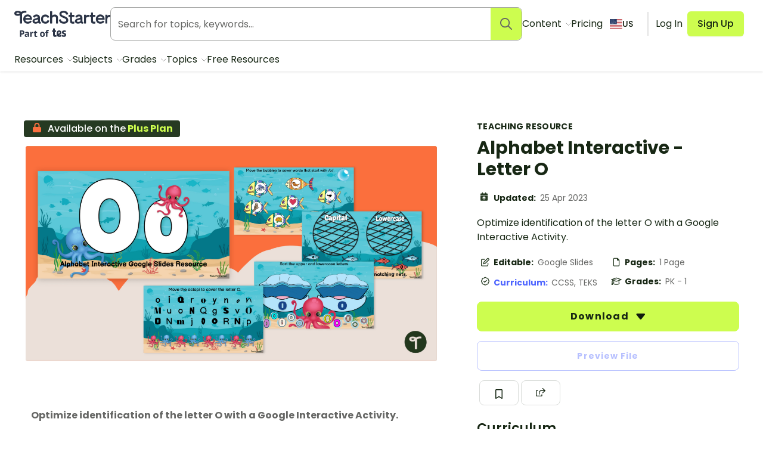

--- FILE ---
content_type: application/javascript; charset=UTF-8
request_url: https://www.teachstarter.com/_nuxt/7573c93.js
body_size: 2210
content:
!function(e){function c(data){for(var c,r,n=data[0],o=data[1],l=data[2],i=0,h=[];i<n.length;i++)r=n[i],Object.prototype.hasOwnProperty.call(d,r)&&d[r]&&h.push(d[r][0]),d[r]=0;for(c in o)Object.prototype.hasOwnProperty.call(o,c)&&(e[c]=o[c]);for(v&&v(data);h.length;)h.shift()();return t.push.apply(t,l||[]),f()}function f(){for(var e,i=0;i<t.length;i++){for(var c=t[i],f=!0,r=1;r<c.length;r++){var o=c[r];0!==d[o]&&(f=!1)}f&&(t.splice(i--,1),e=n(n.s=c[0]))}return e}var r={},d={124:0},t=[];function n(c){if(r[c])return r[c].exports;var f=r[c]={i:c,l:!1,exports:{}};return e[c].call(f.exports,f,f.exports,n),f.l=!0,f.exports}n.e=function(e){var c=[],f=d[e];if(0!==f)if(f)c.push(f[2]);else{var r=new Promise((function(c,r){f=d[e]=[c,r]}));c.push(f[2]=r);var t,script=document.createElement("script");script.charset="utf-8",script.timeout=120,n.nc&&script.setAttribute("nonce",n.nc),script.src=function(e){return n.p+""+{0:"09a42c5",1:"6ee4e26",2:"cd6bf2c",3:"7e75c5c",4:"fe58953",5:"46c2840",6:"2d70ce8",7:"2959a41",8:"183f47b",9:"be39d1e",10:"c5ccd2d",11:"a31edfe",12:"90fa01e",13:"95e7f2c",14:"ed8cac9",15:"7979668",18:"0d33ecf",19:"650cb40",20:"93e3c2f",21:"c328678",22:"d069e7d",23:"a82903d",24:"35c3087",25:"1ef3905",26:"70d2d40",27:"2a57361",28:"344317f",29:"4fb2b10",30:"4da54f7",31:"a13bdba",32:"d46f5f3",33:"43c87dd",34:"ea3893b",35:"b3b97bc",36:"0dc5504",37:"db37cf4",38:"ecfe4d6",39:"b24c019",40:"312d226",41:"023a5f2",42:"078ddc3",43:"65eb002",44:"c4953fb",45:"fa13c4b",46:"4999070",47:"ae00d36",48:"4e7613c",49:"b994a70",50:"f6ad23d",51:"6f872e7",52:"31906dd",53:"4d61634",54:"9341aee",55:"e5bc8f0",56:"98a7616",57:"97f442c",58:"3198b27",59:"fdd496b",60:"4dcebc0",61:"cc04a05",62:"a0230c5",63:"dfabbc3",64:"14e7997",65:"7d4929d",66:"722ecff",67:"627b292",68:"de71cba",69:"e449865",70:"06a4545",71:"fed67ae",72:"0d6d816",73:"9e90ff7",74:"7f7978e",75:"f72a2ce",76:"ad94bfc",77:"aece0b0",78:"3e999b4",79:"8342267",80:"292d84b",81:"567828d",82:"8136575",83:"1fb9400",84:"a6a3006",85:"a05124d",86:"029f1c2",87:"276d12e",88:"f3b90a8",89:"4298570",90:"b6b0472",91:"73589c1",92:"500301b",93:"ef11c88",94:"07ff67e",95:"f1e7335",96:"02891eb",97:"91942d1",98:"838e396",99:"8969a33",100:"f2be619",101:"a550036",102:"ac475d0",103:"474ca13",104:"27dafdc",105:"1079dab",106:"ef9154c",107:"ba243f9",108:"d9c2603",109:"a6bf1f8",110:"18c6d0e",111:"14a635c",112:"f5c4aee",113:"a970057",114:"ec11f2a",115:"ff6c596",116:"73f3d5e",117:"1247260",118:"5c66b09",119:"6683565",120:"118f526",121:"802479f",122:"6f7d86a",123:"b468e7d",126:"76ea32f",127:"8982d2d",128:"7684da5",129:"8be4e69",130:"73a3c75",131:"c270c4d",132:"d80db2f",133:"b4ce3c1",134:"a887852",135:"c843fed",136:"bc66e35",137:"819dc3b",138:"8ca725f",139:"c2793d2",140:"1c65056",141:"fdf6146",142:"e187628",143:"4efc8f1",144:"9ff7e63",145:"a36f6ab",146:"f558f45",147:"9f45965",148:"a5faf77",149:"0da055b",150:"8fccc83",151:"3c5bce6",152:"61952b1",153:"e589369",154:"9bf2c98",155:"1fdd0a4",156:"71f7b70",157:"556b759",158:"126f19d",159:"c22d63d",160:"6ebdb0a",161:"6384800",162:"05a0083",163:"fdb8706",164:"ea5529c",165:"2de81d9",166:"d33b0f0",167:"86ab026",168:"423323c",169:"1bcab61",170:"2563fad",171:"c8d1ddd"}[e]+".js"}(e);var o=new Error;t=function(c){script.onerror=script.onload=null,clearTimeout(l);var f=d[e];if(0!==f){if(f){var r=c&&("load"===c.type?"missing":c.type),t=c&&c.target&&c.target.src;o.message="Loading chunk "+e+" failed.\n("+r+": "+t+")",o.name="ChunkLoadError",o.type=r,o.request=t,f[1](o)}d[e]=void 0}};var l=setTimeout((function(){t({type:"timeout",target:script})}),12e4);script.onerror=script.onload=t,document.head.appendChild(script)}return Promise.all(c)},n.m=e,n.c=r,n.d=function(e,c,f){n.o(e,c)||Object.defineProperty(e,c,{enumerable:!0,get:f})},n.r=function(e){"undefined"!=typeof Symbol&&Symbol.toStringTag&&Object.defineProperty(e,Symbol.toStringTag,{value:"Module"}),Object.defineProperty(e,"__esModule",{value:!0})},n.t=function(e,c){if(1&c&&(e=n(e)),8&c)return e;if(4&c&&"object"==typeof e&&e&&e.__esModule)return e;var f=Object.create(null);if(n.r(f),Object.defineProperty(f,"default",{enumerable:!0,value:e}),2&c&&"string"!=typeof e)for(var r in e)n.d(f,r,function(c){return e[c]}.bind(null,r));return f},n.n=function(e){var c=e&&e.__esModule?function(){return e.default}:function(){return e};return n.d(c,"a",c),c},n.o=function(object,e){return Object.prototype.hasOwnProperty.call(object,e)},n.p="/_nuxt/",n.oe=function(e){throw console.error(e),e};var o=window.webpackJsonp=window.webpackJsonp||[],l=o.push.bind(o);o.push=c,o=o.slice();for(var i=0;i<o.length;i++)c(o[i]);var v=l;f()}([]);
//# sourceMappingURL=7573c93.js.map